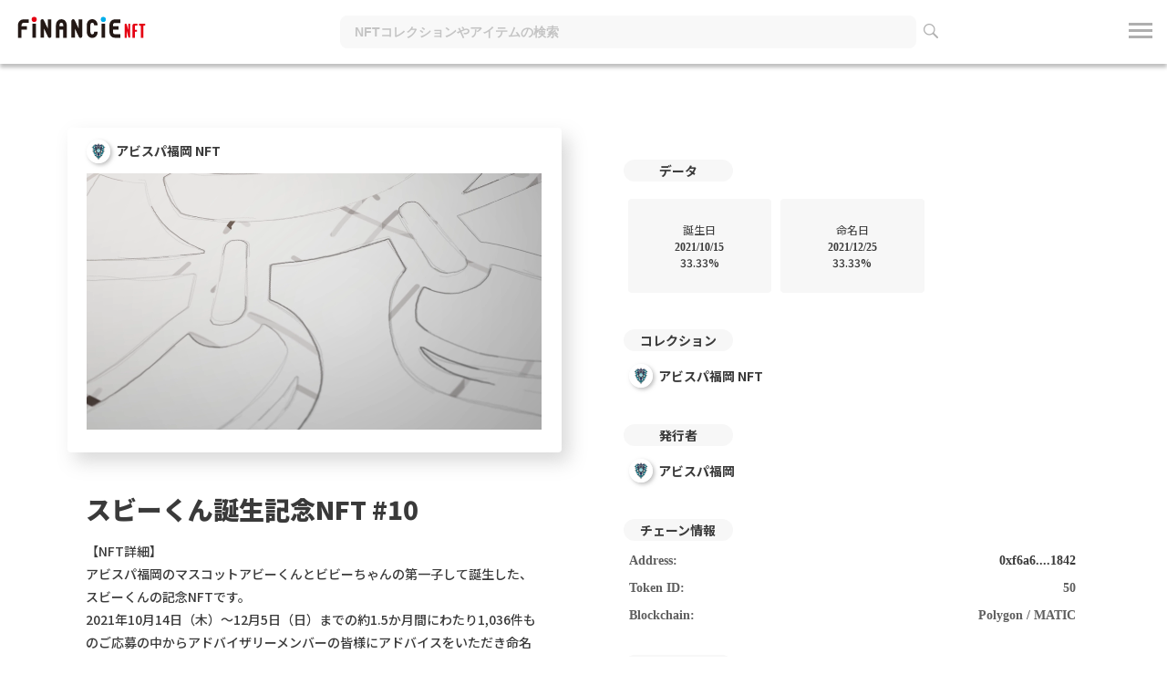

--- FILE ---
content_type: text/html; charset=utf-8
request_url: https://nft.financie.io/assets/matic/0xf6a631e7ff12b1b79f04e64fe2953ff94a651842/50
body_size: 4611
content:
<!DOCTYPE html><html><head><script async src="https://www.googletagmanager.com/gtag/js?id=G-6MTDCJLT3N"></script><script>window.dataLayer = window.dataLayer || [];
function gtag(){dataLayer.push(arguments);}
gtag('js', new Date());

gtag('config', 'G-6MTDCJLT3N');</script><meta content="width=device-width,initial-scale=1" name="viewport" /><link rel="icon" type="image/x-icon" href="/assets/favicons/favicon-9c024045130f768eefab4744bff8ed7b57e31e530fbff09ca5aa0a72bc933553.ico" /><link rel="icon" type="image/png" href="/assets/favicons/favicon72-aa79b48bf79812909ca37d26ccbd78c3cf9968c1eaa054426e09f91756a33354.png" sizes="72x72" /><link rel="icon" type="image/png" href="/assets/favicons/favicon120-bf33e93d6342f07a8688625f73bb12782857529d2e615328969bf2247b1a1c5b.png" sizes="120x120" /><link rel="icon" type="image/png" href="/assets/favicons/favicon152-8ed05df771fbc09df08fa73ce39f31d8ebe8891f222f16e067beda063fa08390.png" sizes="152x152" /><link rel="icon" type="image/png" href="/assets/favicons/favicon180-5fc7a768363d378a3820770713906fa81490a193c9986ffc807ce0952a5a9aac.png" sizes="180x180" /><link rel="icon" type="image/png" href="/assets/favicons/favicon192-99b84a4c14840ae65793cae0b676bf070f1f8b370d62a1437603c1d23310e358.png" sizes="192x192" /><meta content="/assets/favicons/ms_small-a1e53d6218981721b216a37da4d2a9e6ca737e241c6306f99d15f0b8f936f0c2.jpg" name="msapplication-square70x70logo" /><meta content="/assets/favicons/ms_medium-34aa3bb08705f8cebed13cd780e51e2cfe458021d02692739a43bceedfccff89.jpg" name="msapplication-square150x150logo" /><meta content="/assets/favicons/ms_wide-69fecc9c06ea3652c5ed82fa7a5e5e05bbb090df9b47426e4b385b2b8435f1ac.jpg" name="msapplication-square31x150logo" /><meta content="/assets/favicons/ms_large-d59f34d71980cd77e44647a2a6926ca09284f98e9b4f63dfcd759d4454508d74.jpg" name="msapplication-square310x310logo" /><title>FiNANCiE NFT</title>
<meta name="description" content="[About] Jリーグ プロサッカークラブ『アビスパ福岡』／Avispa Fukuoka アビスパ福岡は、福岡県をホームタウンとしJ1リーグに所属しているプロサッカークラブです。">
<meta property="og:title" content="スビーくん誕生記念NFT #10 - アビスパ福岡 NFT | FiNANCiE NFT">
<meta property="og:description" content="[About] Jリーグ プロサッカークラブ『アビスパ福岡』／Avispa Fukuoka アビスパ福岡は、福岡県をホームタウンとしJ1リーグに所属しているプロサッカークラブです。">
<meta property="og:image" content="https://image-coconut.storage.googleapis.com/production/nft_cache/content/thumbnail/36/58ac9c9f-e8db-4ddd-9cfb-bba7256fd45f.png">
<meta name="twitter:title" content="スビーくん誕生記念NFT #10 - アビスパ福岡 NFT | FiNANCiE NFT">
<meta name="twitter:description" content="[About] Jリーグ プロサッカークラブ『アビスパ福岡』／Avispa Fukuoka アビスパ福岡は、福岡県をホームタウンとしJ1リーグに所属しているプロサッカークラブです。">
<meta name="twitter:image" content="https://image-coconut.storage.googleapis.com/production/nft_cache/content/thumbnail/36/58ac9c9f-e8db-4ddd-9cfb-bba7256fd45f.png">
<meta name="twitter:card" content="summary_large_image"><meta name="csrf-param" content="authenticity_token" />
<meta name="csrf-token" content="HkXYoVZ778dHxq5qrsOrS-n2wwh3QA23YaMeEpkenQw0x3ImE7ifh0cEdu5cZpTzbOuXB4rhmdyAJJQiLECfQA" /><link rel="stylesheet" href="/assets/application-a872076c1f4995561e8196b5ff47117871046cb8275fac8b493a3ad7f6032a07.css" media="all" /><link rel="stylesheet" href="/assets/static_pages-265a6cf39d33e75fe5519ab39cb12bc26b95c6e822eaeb56df1362694f81357e.css" media="all" /><script src="//d2wy8f7a9ursnm.cloudfront.net/v7/bugsnag.min.js"></script><script>function isES6Supported() {
  try {
    // constとlet
    const testConst = 1;
    let testLet = 2;

    // アロー関数
    const testArrowFunction = () => 3;

    // テンプレートリテラル
    const testTemplateLiteral = `${testConst} + ${testLet} = ${testConst + testLet}`;

    // 分割代入
    const { x, y } = { x: 4, y: 5 };

    // スプレッド演算子
    const arr = [1, 2, 3];
    const testSpreadOperator = [...arr];

    return true;
  } catch (e) {
    return false;
  }
}

if (isES6Supported()) {
  Bugsnag.start('2b6c1077edfae58b9892e7c4adfd1d78')
}</script><script src="/assets/main-dfc5af35440a78be46451baf4d207b010b43bbf1371a7a2c23d15aae933788fa.js"></script><link href="https://cdn.jsdelivr.net/npm/slick-carousel@1.8.1/slick/slick.css" rel="stylesheet" type="text/css" /><link href="https://cdn.jsdelivr.net/npm/slick-carousel@1.8.1/slick/slick-theme.css" rel="stylesheet" type="text/css" /><script src="https://cdn.jsdelivr.net/npm/slick-carousel@1.8.1/slick/slick.min.js"></script></head><body><input type="hidden" name="app_env" id="app_env" value="production" autocomplete="off" /><input type="hidden" name="app_device" id="app_device" value="not_mobile" autocomplete="off" /><div id="toast"></div><header><div class="inner"><div class="logo"><a href="/"><img alt="FiNANCiE NFT" src="/assets/logo-83b8b9a7145fb28418ffc7d4d43798e13115994caca90fb9bc351d5bb1d4ad5c.svg" /></a></div><div class="search_box"><form action="/search" accept-charset="UTF-8" method="get"><button class="icon_search_close" type="button"><img src="/assets/icon_search_close-6396fdc019def88d0709e066096854dce32fee517e8e6ea6220c4d93bf74f516.png" /></button><input type="search" name="word" id="word" placeholder="NFTコレクションやアイテムの検索" /><button class="icon_search"><img src="/assets/icon_search-8aebb7633771c9d04343fc74565eb36dfeb5295addc3cefeb81d7d4f4c6fa921.png" /></button></form></div><div id="navArea"><div class="three_lines menu-open"><span></span><span></span><span></span></div><nav class="user_menu"><ul><li><a href="/sessions/new?destination=%2Fassets%2Fmatic%2F0xf6a631e7ff12b1b79f04e64fe2953ff94a651842%2F50">ログイン</a></li><li><a target="_blank" href="https://note.com/financie/n/n297c73b7acc5">お知らせ</a></li><li><a target="_blank" href="https://note.com/financie/n/ncba712501c74">サービスガイド</a></li></ul></nav><div id="mask"></div></div></div></header><div class="content "><div class="main"><div class="clearfix"><div class="assets"><div class="card_deck"><div class="head"><div class="collection_name"><img alt="アビスパ福岡 NFT" class="icon" src="https://image-coconut.storage.googleapis.com/production/collection/image/1/1fff3d64-972a-45a9-88d0-f2b4aea5eb08.jpg" />アビスパ福岡 NFT</div></div><div class="nft_content"><video playsinline="playsinline" controls="controls" autoplay="autoplay" muted="muted" poster="https://image-coconut.storage.googleapis.com/production/nft_cache/content/thumbnail/36/58ac9c9f-e8db-4ddd-9cfb-bba7256fd45f.png" src="https://image-coconut.storage.googleapis.com/production/nft_cache/content/body/36/db5c0916-d752-468f-aaaf-725a2529c5cb.mp4"></video></div></div><div class="nft_details"><div class="nft_name">スビーくん誕生記念NFT #10</div><div class="nft_description"><p>【NFT詳細】
<br />アビスパ福岡のマスコットアビーくんとビビーちゃんの第一子して誕生した、スビーくんの記念NFTです。
<br />2021年10月14日（木）～12月5日（日）までの約1.5か月間にわたり1,036件ものご応募の中からアドバイザリーメンバーの皆様にアドバイスをいただき命名されこれからのアビスパ福岡をサポーターの皆様と盛り上げていきます！</p>

<p>【NFT利用時の注意事項】
<br />本NFTの利用にあたり、下記の注意事項をご確認ください。
<br />・本NFTの対象は動画データです。
<br />・本NFTの保有者はNFTのオーナーになりますが、それ以外の著作権や商標権、その他知的財産権は譲渡されません。
<br />・動画データの展示・掲載などの利用については、広告を目的とした内容、公序良俗に反する内容、法令違反に該当する内容、またはその恐れのある内容、わいせつ表現にあたる内容、上記に限らずアビスパ福岡株式会社が不適当と判断した場合は利用をお断りいたします。また、本NFTを通じて提供されるすべての情報は、法律で認められている範囲を超えての使用が一切禁止されています。また、動画データの利用にあたり、著作者の名誉・信用・イメージなどを毀損することの無いようご留意ください。
<br />・オーナーが本NFTを売却または譲渡した場合、本NFTのオーナーは新たに購入または譲渡を請けた方となります。同時に複数人が同一NFTのオーナーになることはありませんのでご注意ください。
<br />・本NFTの購入・売買および展示・掲載に関連して、購入者または購入者から転売を受けた方、その他の第三者が損害を被った場合、その損害発生の原因が如何なるものであっても、著作者およびアビスパ福岡株式会社は何らの法的責任も負わないものとします。</p></div><div class="item_index">保有者</div><div class="name_withicon"><a target="_blank" href="https://polygonscan.com/address/0x6c87a0cca82ae0717161ab675d53fad3524ea979"><img alt="0x6c87....a979" class="owner_icon" src="/assets/defult_user_image-b99d42def04ccacb625296ced3b008f262c99820201c4c6d8aebaecdf41fd920.jpg" />0x6c87....a979</a></div></div></div><div class="assets"><div class="nft_details"><div class="item_index mt-0">データ</div><div class="data_list"><div class="data"><div class="term">誕生日</div><div class="description">2021/10/15</div><div class="appearance_ratio">33.33%</div></div><div class="data"><div class="term">命名日</div><div class="description">2021/12/25</div><div class="appearance_ratio">33.33%</div></div></div><div class="item_index">コレクション</div><div class="name_withicon"><a href="/collections/avispa-fukuoka"><img alt="アビスパ福岡 NFT" class="owner_icon" src="https://image-coconut.storage.googleapis.com/production/collection/image/1/1fff3d64-972a-45a9-88d0-f2b4aea5eb08.jpg" />アビスパ福岡 NFT</a></div><div class="item_index">発行者</div><div class="name_withicon"><a href="/users/avispa-fukuoka"><img alt="アビスパ福岡" class="owner_icon" src="https://image-coconut.storage.googleapis.com/production/user/image/2/36b2b529-ccc4-459d-85bd-a28c5b2e9fdd.jpg" />アビスパ福岡</a></div><div class="item_index">チェーン情報</div><div class="chain_info"><div class="data"><div class="term">Address:</div><div class="description"><a target="_blank" href="https://polygonscan.com/address/0xf6a631e7ff12b1b79f04e64fe2953ff94a651842">0xf6a6....1842</a></div></div><div class="data"><div class="term">Token ID:</div><div class="description">50</div></div><div class="data"><div class="term">Blockchain:</div><div class="description">Polygon / MATIC</div></div></div><div class="item_index">履歴</div><div class="stream"><ul class="stream_list"><li class="current"><div class="head"><div class="subject">移転</div><div class="date">2022/03/19 01:17:59</div></div><div class="action"><div class="name_withicon"><img alt="" class="owner_icon" src="https://image-coconut.storage.googleapis.com/production/user/image/2/36b2b529-ccc4-459d-85bd-a28c5b2e9fdd.jpg" />アビスパ福岡</div><div class="sendarrow"></div><div class="name_withicon"><img alt="" class="owner_icon" src="/assets/defult_user_image-b99d42def04ccacb625296ced3b008f262c99820201c4c6d8aebaecdf41fd920.jpg" />0x6c87....a979</div></div></li><li><div class="head"><div class="subject">発行</div><div class="date">2022/03/17 16:21:06</div></div><div class="action"><div class="name_withicon"><img alt="" class="owner_icon" src="https://image-coconut.storage.googleapis.com/production/collection/image/1/1fff3d64-972a-45a9-88d0-f2b4aea5eb08.jpg" />アビスパ福岡 NFT</div><div class="sendarrow"></div><div class="name_withicon"><img alt="" class="owner_icon" src="https://image-coconut.storage.googleapis.com/production/user/image/2/36b2b529-ccc4-459d-85bd-a28c5b2e9fdd.jpg" />アビスパ福岡</div></div></li></ul></div><div class="opensea_link btn_area"><a target="_blank" href="https://opensea.io/assets/matic/0xf6a631e7ff12b1b79f04e64fe2953ff94a651842/50">Openseaで見る</a></div><div class="btn_area"><a target="_blank" href="https://note.com/financie/n/n714ac4cd6bf8"><img alt="" class="img-fluid" src="/assets/nft2nd_circu_banner-f6a859a8c00d92a38c223186ebba0d4e87e3c6d4836e2105b4751933725e94a9.jpg" /></a></div></div></div></div></div></div><footer><div class="inner"><nav class="footer_menu"><ul><li><a target="_blank" href="https://www.corp.financie.jp/">運営会社</a></li><li><a target="_blank" href="https://financie.jp/privacy">プライバシーポリシー</a></li><li><a target="_blank" href="https://financie-nft.zendesk.com/hc/ja/requests/new">お問い合わせ</a></li><li><a href="/law">特定商取引法に基づく表示</a></li><li><a href="/rules">利用規約</a></li></ul></nav><div class="copyright">　&copy; 2021 Financie, Inc.</div></div></footer></body></html>